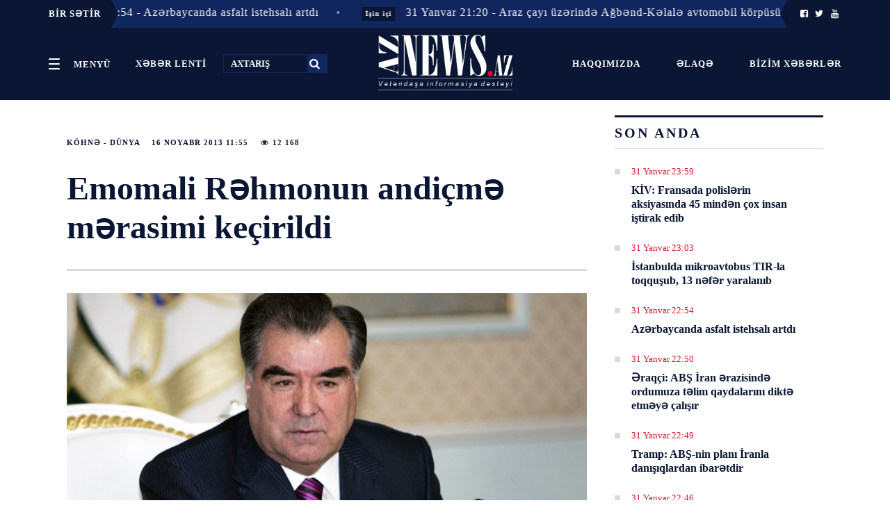

--- FILE ---
content_type: text/html; charset=UTF-8
request_url: https://www.aznews.az/news/dunya/42101.html
body_size: 13062
content:
<!doctype html>
<html lang="az"  itemscope itemtype="http://schema.org/Article">
<head>
    <meta charSet="utf-8"/>
    <meta http-equiv="x-ua-compatible" content="ie=edge"/>
    <meta name="viewport" content="width=device-width, initial-scale=1, shrink-to-fit=no"/>
    <meta name="theme-color" content="#0A1633"/>
    <link rel="stylesheet" href="/assets_2/css/h.css?v=20181024">
    <link rel="stylesheet" href="/assets_2/js/mmenu/dist/jquery.mmenu.css">
    <link rel="stylesheet" href="/assets_2/js/jquery-ui-1.12.1.tabs/jquery-ui.css">
    <link rel="stylesheet" href="/assets_2/css/fontello/css/fontello.css?v13012021">
    <link rel="stylesheet" href="/assets_2/js/rs/royalslider/royalslider.css">
    <link href="/assets_2/js/rs/royalslider/skins/default/rs-default.css" rel="stylesheet" type="text/css">
    <link rel="stylesheet" href="/assets_2/css/custom.css?v2019042501">
    <title data-react-helmet="true">Emomali Rəhmonun andiçmə mərasimi keçirildi</title>

            <meta name="description" content="Tez və Düz!">
            
    <link rel="apple-touch-icon" sizes="180x180" href="/assets_2/favicons/apple-touch-icon.png">
    <link rel="icon" type="image/png" sizes="32x32" href="/assets_2/favicons/favicon-32x32.png">
    <link rel="icon" type="image/png" sizes="16x16" href="/assets_2/favicons/favicon-16x16.png">
    <link rel="manifest" href="/assets_2/favicons/site.webmanifest">
    <link rel="mask-icon" href="/assets_2/favicons/safari-pinned-tab.svg" color="#5bbad5">
    <link rel="shortcut icon" href="/assets_2/favicons/favicon.ico">
    <meta name="msapplication-TileColor" content="#2d89ef">
    <meta name="msapplication-config" content="/assets_2/favicons/browserconfig.xml">
    <meta name="theme-color" content="#ffffff">

    <link rel="stylesheet" href="/assets_2/manshet_assets/styles/slider.css?v=1510201807">
    <link rel="stylesheet" href="/assets_2/manshet_assets/styles/main.css?v=1610201801">
    <link rel="stylesheet" href="/assets_2/js/hover_manshet/hover_manshet.min.css?v=">
    <link rel="stylesheet" href="/assets_2/js/breaking_news/style.css?v=">
    <link rel="stylesheet" href="/assets_2/js/owlcarousel/assets/owl.carousel.min.css">

    <meta http-equiv="refresh" content="300" />
<link rel="canonical" href="https://www.aznews.az/news/dunya/42101.html" />
<meta itemprop="datePublished" content="2013-11-16T11:55:00+04:00" />
<meta itemprop="dateCreated" content="2013-11-16T11:55:00+04:00" />
<meta itemprop="dateModified" content="1970-01-01T04:00:00+04:00" />
<meta itemprop="headline" content="Emomali Rəhmonun andiçmə mərasimi keçirildi" />
<meta name="lastmod" content="1970-01-01T04:00:00+04:00" />
<meta name="pubdate" content="2013-11-16T11:55:00+04:00" />
<meta property="og:title" content="Emomali Rəhmonun andiçmə mərasimi keçirildi" />
<meta property="og:type" content="article" />
<meta property="og:url" content="https://www.aznews.az/news/dunya/42101.html" />
<meta property="og:locale" content="az_AZ" />
<meta property="og:site_name" content="Aznews.az" />
<meta property="article:section" content="Köhnə - Dünya" />
<meta property="article:published_time" content="2013-11-16T11:55:00+04:00" />
<meta property="og:image" content="https://www.aznews.az/storage/photos/emoil rahman.jpg"/>
<meta property="og:image:width" content="0" />
<meta property="og:image:height" content="0" />
<meta itemprop="image" content="https://www.aznews.az/storage/photos/emoil rahman.jpg"/>
<meta itemprop="thumbnailUrl" content=""/>
<link rel="image_src" href="https://www.aznews.az/storage/photos/emoil rahman.jpg" />
<link rel="alternate" type="application/rss+xml" title="Köhnə - Dünya" href="https://www.aznews.az/rss/dunya.rss" />
<script type="text/javascript">var news_ID = "42101"; var share_URL = "https:\/\/www.aznews.az\/news\/dunya\/42101.html"; var share_TITLE = "Emomali R\u0259hmonun andi\u00e7m\u0259 m\u0259rasimi ke\u00e7irildi"; var share_IMG_PATH = "https:\/\/www.aznews.az\/storage\/photos\/emoil rahman.jpg"; var share_DESC = ""; </script>
<link rel="stylesheet" href="/assets_2/css/category.css?v=1769900625"><link rel="stylesheet" href="/assets_2/css/news.css?v=1769900625"><link rel="stylesheet" href="/assets_2/js/hover_manshet/hover_manshet.min.css?v=1769900625">
<link rel="stylesheet" href="/assets_2/js/breaking_news/style.css?v=1769900625">
<link rel="stylesheet" href="/assets_2/js/owlcarousel/assets/owl.carousel.min.css">

    <!-- Global site tag (gtag.js) - Google Analytics -->
<script async src="https://www.googletagmanager.com/gtag/js?id=UA-45070806-1"></script>
<script>
    window.dataLayer = window.dataLayer || [];
    function gtag(){dataLayer.push(arguments);}
    gtag('js', new Date());

    gtag('config', 'UA-45070806-1');
</script>
    <!-- Yandex.Metrika counter -->
<script type="text/javascript" >
    (function (d, w, c) {
        (w[c] = w[c] || []).push(function() {
            try {
                w.yaCounter50655538 = new Ya.Metrika2({
                    id:50655538,
                    clickmap:true,
                    trackLinks:true,
                    accurateTrackBounce:true,
                    webvisor:true
                });
            } catch(e) { }
        });

        var n = d.getElementsByTagName("script")[0],
            s = d.createElement("script"),
            f = function () { n.parentNode.insertBefore(s, n); };
        s.type = "text/javascript";
        s.async = true;
        s.src = "https://mc.yandex.ru/metrika/tag.js";

        if (w.opera == "[object Opera]") {
            d.addEventListener("DOMContentLoaded", f, false);
        } else { f(); }
    })(document, window, "yandex_metrika_callbacks2");
</script>
<noscript><div><img src="https://mc.yandex.ru/watch/50655538" style="position:absolute; left:-9999px;" alt="" /></div></noscript>
<!-- /Yandex.Metrika counter -->
<script>
window.digitalks=window.digitalks||new function(){var t=this;t._e=[],t._c={},t.config=function(c){var i;t._c=c,t._c.script_id?((i=document.createElement("script")).src="//data.digitalks.az/v1/scripts/"+t._c.script_id+"/track.js?&cb="+Math.random(),i.async=!0,document.head.appendChild(i)):console.error("digitalks: script_id cannot be empty!")};["track","identify"].forEach(function(c){t[c]=function(){t._e.push([c].concat(Array.prototype.slice.call(arguments,0)))}})};
 
digitalks.config({
    script_id: "3b21d4c0-dfa5-4955-858a-04cd4dbe171e",
    page_url: location.href,
    referrer: document.referrer
})
</script>

</head>
<body><div id="app">
    <div>
        <div>
            <style>
    ._2L98J {
        background-color: #0a1633 !important;
        border: none;
    }
</style>

<header class="_21UZG noPrint">
    <div class="_2L98J">
                    <div class="container" style="padding: 0;">
    <div class="breaking-news hidden-xs collapse in">
        <div class="caption caption-left" style="z-index: 999 !important;">
            <span class="icon visible-xs"><i class="fa fa-bullhorn fa-fw"></i></span>
            <span class="text hidden-xs">BİR SƏTİR</span>
        </div>
        <div class="marquee">
                            <div style="z-index: 99 !important;" class="item">
                    <span class="dot">•</span>
                    <a href="https://www.aznews.az/news/inwork/" class="label label-danger category">İşin içi</a>
                    <a href="https://www.aznews.az/news/inwork/364624.html">31 Yanvar 22:54 - Azərbaycanda asfalt istehsalı artdı</a>
                </div>
                            <div style="z-index: 99 !important;" class="item">
                    <span class="dot">•</span>
                    <a href="https://www.aznews.az/news/inwork/" class="label label-danger category">İşin içi</a>
                    <a href="https://www.aznews.az/news/inwork/364616.html">31 Yanvar 21:20 - Araz çayı üzərində Ağbənd-Kəlalə avtomobil körpüsünün tikintisi qrafikə uyğun aparılır</a>
                </div>
                            <div style="z-index: 99 !important;" class="item">
                    <span class="dot">•</span>
                    <a href="https://www.aznews.az/news/capital/" class="label label-danger category">Paytaxt</a>
                    <a href="https://www.aznews.az/news/capital/364614.html">31 Yanvar 21:17 - İlham Əliyev: Azərbaycan bölgədəki gərginliyin aradan qaldırılmasına töhfə verməyə hazırdır</a>
                </div>
                            <div style="z-index: 99 !important;" class="item">
                    <span class="dot">•</span>
                    <a href="https://www.aznews.az/news/capital/" class="label label-danger category">Paytaxt</a>
                    <a href="https://www.aznews.az/news/capital/364613.html">31 Yanvar 20:26 - Prezident İlham Əliyev Məsud Pezeşkiana zəng edib</a>
                </div>
                            <div style="z-index: 99 !important;" class="item">
                    <span class="dot">•</span>
                    <a href="https://www.aznews.az/news/inwork/" class="label label-danger category">İşin içi</a>
                    <a href="https://www.aznews.az/news/inwork/364601.html">31 Yanvar 18:02 - Ötən il Azərbaycan polad boru istehsalını 95 % artırıb</a>
                </div>
                            <div style="z-index: 99 !important;" class="item">
                    <span class="dot">•</span>
                    <a href="https://www.aznews.az/news/accident/" class="label label-danger category">Hadisə</a>
                    <a href="https://www.aznews.az/news/accident/364598.html">31 Yanvar 17:56 - &quot;Yüksəliş&quot; müsabiqəsinin qalibləri üçün &quot;Ədibin Evində Yüksəliş&quot; silsilə görüşlərinin ilk sessiyası keçirilib</a>
                </div>
                            <div style="z-index: 99 !important;" class="item">
                    <span class="dot">•</span>
                    <a href="https://www.aznews.az/news/inwork/" class="label label-danger category">İşin içi</a>
                    <a href="https://www.aznews.az/news/inwork/364595.html">31 Yanvar 17:14 - Azərbaycanda dekabrda nağdsız ödənişlər 19 % artıb</a>
                </div>
                            <div style="z-index: 99 !important;" class="item">
                    <span class="dot">•</span>
                    <a href="https://www.aznews.az/news/inwork/" class="label label-danger category">İşin içi</a>
                    <a href="https://www.aznews.az/news/inwork/364583.html">31 Yanvar 15:17 - Azərbaycan manatının dövretmə sürəti azalıb</a>
                </div>
                            <div style="z-index: 99 !important;" class="item">
                    <span class="dot">•</span>
                    <a href="https://www.aznews.az/news/inwork/" class="label label-danger category">İşin içi</a>
                    <a href="https://www.aznews.az/news/inwork/364577.html">31 Yanvar 15:04 - Azərbaycan iqtisadiyyatına kredit qoyuluşu 9 %-dən çox artıb</a>
                </div>
                            <div style="z-index: 99 !important;" class="item">
                    <span class="dot">•</span>
                    <a href="https://www.aznews.az/news/capital/" class="label label-danger category">Paytaxt</a>
                    <a href="https://www.aznews.az/news/capital/364541.html">30 Yanvar 20:51 - Yaponiya yaşıl enerji sahəsində Azərbaycanla əməkdaşlığı genişləndirməyi planlaşdırır</a>
                </div>
                    </div>
        <div class="caption caption-right" style="z-index: 999 !important;">
            <span class="icon visible-xs"><i class="fa fa-bullhorn fa-fw"></i></span>
            <span class="text hidden-xs">
                <a href="https://www.facebook.com/AzNews.az.Xeber/?__tn__=%2Cd%2CP-R&eid=ARBESGR4q8zpcc0BKkd38Crz1lZx1qxpj7EWTMyEsMwOx-CAUITrIThrvzYXDil6YrJhJsr75395MPVG"><i class="icon-facebook-squared"></i></a>
                <a href="https://twitter.com/AznewsA"><i class="icon-twitter"></i></a>
                <a href="https://www.youtube.com/channel/UC3Sf1pgz2OG9HOH30QrKO2g"><i class="icon-youtube"></i></a>
            </span>
        </div>
    </div>
</div>        
        <!--<ul>
            <li class="PJUwX">
                <a href="#my-menu">
                    <button id="sections" class="_2g2-4 _2FxXH" aria-controls="navigation" aria-expanded="false">
                        <span class="_2Wsmd"><em>Open</em></span>
                        <span class="yHQ5k">Menyü</span>
                    </button>
                </a>
            </li>
            <li class="_1x2EA">
                <time class="Cl81a"><span></span>
                                                                            </time>
            </li>
            <li class="_3CYE0">
                <a href="https://www.facebook.com/AzNews.az.Xeber/?__tn__=%2Cd%2CP-R&eid=ARBESGR4q8zpcc0BKkd38Crz1lZx1qxpj7EWTMyEsMwOx-CAUITrIThrvzYXDil6YrJhJsr75395MPVG"><i class="icon-facebook-squared"></i></a>
                <a href="https://twitter.com/AznewsA"><i class="icon-twitter"></i></a>
                <a href="https://www.youtube.com/channel/UC3Sf1pgz2OG9HOH30QrKO2g"><i class="icon-youtube"></i></a>
            </li>
        </ul>-->
    </div>

    <style>
        .top-header .header-left {
            width: 40% !important;
            text-align: left;
        }

        .top-header .header-center {
            width: 20% !important;
            padding: 0;
        }

        .top-header .header-right {
            padding: 28px 0;
            width: 40% !important;
        }

        ._2g2-4 {
            padding: 0 16px !important;
            display: inline-block;
            line-height: 27px;
        }
    </style>

    <div class="container h-Jxc _1b710 h-Jxc top-header">
        <div class="_1hN2k _3T4hB header-left top-left-links">
            <a href="#my-menu">
                <button style="vertical-align: middle;" id="sections" class="_2g2-4 _2FxXH" aria-controls="navigation" aria-expanded="false">
                    <span class="_2Wsmd"><em>Open</em></span>
                    <span class="yHQ5k">Menyü</span>
                </button>
            </a>
            <a href="/latest/" class="_2g2-4 _2FxXH">
                <span class="yHQ5k">XƏBƏR LENTİ</span>
            </a>
            <form method="get" action="/search.php">
                <input title="search" id="search" type="text" name="query" placeholder="AXTARIŞ">
                <button type="submit"><i class="icon-search"></i></button>
            </form>

        </div>
        <div class="_2FAuv header-center">
            <a id="mobile-menu-trigger" href="#my-menu">
                <button style="vertical-align: middle;" id="sections" class="_2g2-4 _2FxXH" aria-controls="navigation" aria-expanded="false">
                    <span class="_2Wsmd"><em>Open</em></span>
                    <span class="yHQ5k">Menyü</span>
                </button>
            </a>
            <div class="_3k5Rb">
                <a class="_17mvA _3N5Nv _28ZlE" href="/">
                    <img alt="" src="/assets_2/images/logo.png">
                </a>
            </div>
        </div>
        <div class="gLolC _33it7 _2fVGr header-right  top-left-links">
            <a href="/about.php" class="_2g2-4 _2FxXH">
                <span class="yHQ5k">Haqqımızda</span>
            </a>
            <a href="/contacts.php" class="_2g2-4 _2FxXH">
                <span class="yHQ5k">Əlaqə</span>
            </a>
            <a href="https://www.aznews.az/section/bizim-xeberler/" class="_2g2-4 _2FxXH">
                <span class="yHQ5k">Bizim xəbərlər <!--<i class="icon-whatsapp"></i>--></span>
            </a>
        </div>
    </div>
</header>
<div class="_3ic7p printOnly">
    <div class="_3uPYr _2qnYw"><a class="_2ABN- _28ZlE" href="/">Aznews.az</a></div>
</div>            <div id="content">
                <div class="WaHFU">
                    <div class="_2UJGH">
                        <article class="_2yRSr">
    <section class="_1ysFk">
        <header class="_2-5AL">
            <div class="JwYux">
                <div class="_2YAR2">
                    <ul>
                        <li class="_3wukJ"><a title="Köhnə - Dünya" href="https://www.aznews.az/news/dunya/">Köhnə - Dünya</a></li>
                        <li class="_3wukJ">16 Noyabr  2013 11:55</li>
                        <li class="_3wukJ"><i class="icon-eye"></i>&nbsp;12 168</li>
                    </ul>
                </div>
                <h1>Emomali Rəhmonun andiçmə mərasimi keçirildi</h1>
            </div>
        </header>
        <style>
            .news-content img {
                height: auto !important;
            }
        </style>
        <div class="_1665V news-content">
            <picture class="">
                <img style="width: 100%" alt="" src="https://www.aznews.az/storage/photos/emoil rahman.jpg"/>
            </picture>
            <div class="font-share-block">
                <div class="font-size">
                    <span style="font-size: 13px;" data-font_size="17">A</span> |
                    <span style="font-size: 16px;" data-font_size="19">A</span> |
                    <span style="font-size: 19px;" data-font_size="21">A</span>
                </div>

                <div class="share-block">
                    <ul class="sharebox">
                        <li class="share print hidden-xs hidden-mobile">
                            <a href="/news_print.php?news_id=42101">
                                <img alt="" src="/assets_2/images/share/print.png">
                            </a>
                        </li>
                        <li class="share vkontakte">
                            <a href="javascript:void(0);" onclick="Share.vkontakte(share_URL, share_TITLE, share_IMG_PATH, share_DESC)">
                                <img alt="" src="/assets_2/images/share/vk.jpg">
                            </a>
                        </li>
                        <li class="share odnoklassniki">
                            <a href="javascript:void(0);" onclick="Share.odnoklassniki(share_URL, share_DESC)">
                                <img alt="" src="/assets_2/images/share/ok.jpg">
                            </a>
                        </li>
                        <li class="share twitter">
                            <a href="javascript:void(0);" onclick="Share.twitter(share_URL, share_TITLE)">
                                <img alt="" src="/assets_2/images/share/tw.jpg">
                            </a>
                        </li>
                        <li class="share facebook">
                            <a href="javascript:void(0);" onclick="Share.facebook(share_URL, share_TITLE, share_IMG_PATH, share_DESC)">
                                <img alt="" src="/assets_2/images/share/fb.jpg">
                            </a>
                        </li>
                        <li class="share telegram hidden" id="telegram_share">
                            <a href="javascript:void(0);" onclick="Share.telegram(share_TITLE, share_URL)">
                                <img alt="" src="/assets_2/images/share/telegram.png">
                            </a>
                        </li>
                        <li class="share whatsapp hidden" id="whatsapp_share">
                            <a href="javascript:void(0);" onclick="Share.whatsapp(share_TITLE, share_URL)">
                                <img alt="" src="/assets_2/images/share/whatsapp.png">
                            </a>
                        </li>
                    </ul>
                </div>
                <div style="clear: both"></div>
            </div>

            <div style="clear: both"></div>

            <p class="excerpt"></p>
            Bu gün Düşənbədə dördüncü dəfə Tacikistan prezidenti seçilən Emomali Rəhmonun andiçmə mərasimi keçirilib.<br />
<br />
Noyabrın 6-da keçirilən prezident seçkilərinin nəticələrinə əsasən, hazırkı dövlət başçısı yenidən qalib gələrək səslərin 84,23%-ni toplayıb.<br />
 <br />
İnauqurasiya mərasimində çıxış edən prezident E.Rəhmon bəyan edib ki, qarşıdakı 7 illik prezidentlik dövründə ölkə əhalisinin yoxsulluq səviyyəsinin azaldılması, yeni iş yerlərinin açılması, ölkənin enerji asılılığının azaldılması və inkişaf etmiş dövlətlərlə əməkdaşlığın genişləndirilməsi istiqamətində işlər davam etdiriləcək.<br />
 <br />
"Bizim xarici siyasət vektorumuz dəyişməz qalır və Tacikistan qarşıdakı 7 ildə də "açıq qapı" siyasətini davam etdirəcək", - yenidən prezident seçilən E.Rəhmon vurğulayıb.<br />
 <br />
"Qarşıya üç strateji məqsəd qoymuşuq: ərzaq və enerji təhlükəsizliyinin təmin olunması və nəqliyyat izolyasiyasından çıxma və tədricən bunlara nail olmağa çalışırıq", - deyə dövlət başçısı qeyd edib.(apa)<div class="netlam-ads">
    <!-- aznews.az-inPage 1x1 -->
    <script async src="//code.adsgarden.com/js/adsgarden.js"></script>
    <ins class="adsgarden" style="display:none; width: 100%; height: 300px;" data-ad-client="5173" data-ad-slot="4248"></ins>
    <script>(adsgarden = window.adsgarden || []).push({});</script>
    <!-- aznews.az-inPage 1x1 -->

</div>            
            
            <div style="clear: both"></div>

            <div class="_1beOO related-news">
                <header class="_1Uq6S">
                    <h2 class="_3A3dM">DİGƏR XƏBƏRLƏR</h2>
                </header>


                
            </div>


            <div class="_1beOO ads-informer">
<!--                <iframe src="//axar.az/informers/aznews_486x100_az.html" width="660" height="100" frameborder="no" scrolling="no" name="yenicagaz"></iframe>-->
<!--                <iframe src="//yenicag.az/banner/" width="728" height="90" frameborder="no" scrolling="no" name="yenicagaz"></iframe>-->
                <!--<iframe src="//cebhe.info/reklamaznews.php" width="680" height="90" frameborder="no" scrolling="no" name="yenicagaz"></iframe>-->
<!--                <iframe src="//ikisahil.az/banner.php" style="border:0 #ffffff none;" name="ikisahil.az" scrolling="no" frameborder="0" marginheight="0px" marginwidth="0px" height="70px" width="100%" allowfullscreen=""></iframe>-->
            </div>
    </section>

    <aside class="_1ki1P sidebar-news">
        <header class="_1Uq6S"><h2 class="_3A3dM">SON ANDA</h2></header>
<section class="_1FnJx">
    <div>
        <div class="_2ytbQ">
                            <div class="_1K-Tu _29Vm5">
                    <div>
                        <ul class="_3cp-Q">
                            <li class="_3QKHo">
                                <time class="_2_zR-">31 Yanvar 23:59</time>
                            </li>
                        </ul>
                        <h3 class="KXHWB"><a href="https://www.aznews.az/news/state_of_the_world/364626.html">KİV: Fransada polislərin aksiyasında 45 mindən çox insan iştirak edib</a></h3>
                    </div>
                </div>
                            <div class="_1K-Tu _29Vm5">
                    <div>
                        <ul class="_3cp-Q">
                            <li class="_3QKHo">
                                <time class="_2_zR-">31 Yanvar 23:03</time>
                            </li>
                        </ul>
                        <h3 class="KXHWB"><a href="https://www.aznews.az/news/turkey/364625.html">İstanbulda mikroavtobus TIR-la toqquşub, 13 nəfər yaralanıb</a></h3>
                    </div>
                </div>
                            <div class="_1K-Tu _29Vm5">
                    <div>
                        <ul class="_3cp-Q">
                            <li class="_3QKHo">
                                <time class="_2_zR-">31 Yanvar 22:54</time>
                            </li>
                        </ul>
                        <h3 class="KXHWB"><a href="https://www.aznews.az/news/inwork/364624.html">Azərbaycanda asfalt istehsalı artdı</a></h3>
                    </div>
                </div>
                            <div class="_1K-Tu _29Vm5">
                    <div>
                        <ul class="_3cp-Q">
                            <li class="_3QKHo">
                                <time class="_2_zR-">31 Yanvar 22:50</time>
                            </li>
                        </ul>
                        <h3 class="KXHWB"><a href="https://www.aznews.az/news/state_of_the_world/364623.html">Əraqçi: ABŞ İran ərazisində ordumuza təlim qaydalarını diktə etməyə çalışır</a></h3>
                    </div>
                </div>
                            <div class="_1K-Tu _29Vm5">
                    <div>
                        <ul class="_3cp-Q">
                            <li class="_3QKHo">
                                <time class="_2_zR-">31 Yanvar 22:49</time>
                            </li>
                        </ul>
                        <h3 class="KXHWB"><a href="https://www.aznews.az/news/state_of_the_world/364622.html">Tramp: ABŞ-nin planı İranla danışıqlardan ibarətdir</a></h3>
                    </div>
                </div>
                            <div class="_1K-Tu _29Vm5">
                    <div>
                        <ul class="_3cp-Q">
                            <li class="_3QKHo">
                                <time class="_2_zR-">31 Yanvar 22:46</time>
                            </li>
                        </ul>
                        <h3 class="KXHWB"><a href="https://www.aznews.az/news/fanatic/364621.html">&quot;Qalatasaray&quot;da ciddi itki baş verdi</a></h3>
                    </div>
                </div>
                            <div class="_1K-Tu _29Vm5">
                    <div>
                        <ul class="_3cp-Q">
                            <li class="_3QKHo">
                                <time class="_2_zR-">31 Yanvar 22:06</time>
                            </li>
                        </ul>
                        <h3 class="KXHWB"><a href="https://www.aznews.az/news/accident/364620.html">Ucarda iki nəfər dəm qazından zəhərlənib</a></h3>
                    </div>
                </div>
                            <div class="_1K-Tu _29Vm5">
                    <div>
                        <ul class="_3cp-Q">
                            <li class="_3QKHo">
                                <time class="_2_zR-">31 Yanvar 22:03</time>
                            </li>
                        </ul>
                        <h3 class="KXHWB"><a href="https://www.aznews.az/news/state_of_the_world/364619.html">KİV: ABŞ-nin xəbərdarlığından sonra İran, Çin və Rusiyanın təlimləri təxirə salınıb</a></h3>
                    </div>
                </div>
                            <div class="_1K-Tu _29Vm5">
                    <div>
                        <ul class="_3cp-Q">
                            <li class="_3QKHo">
                                <time class="_2_zR-">31 Yanvar 21:43</time>
                            </li>
                        </ul>
                        <h3 class="KXHWB"><a href="https://www.aznews.az/news/fanatic/364618.html">Kəmər dərəcələri üzrə ilin ilk rəsmi imtahanı keçirildi</a></h3>
                    </div>
                </div>
                            <div class="_1K-Tu _29Vm5">
                    <div>
                        <ul class="_3cp-Q">
                            <li class="_3QKHo">
                                <time class="_2_zR-">31 Yanvar 21:30</time>
                            </li>
                        </ul>
                        <h3 class="KXHWB"><a href="https://www.aznews.az/news/accident/364617.html">Azərbaycanla Oman arasında opera sənəti sahəsində əməkdaşlıq müzakirə olunub</a></h3>
                    </div>
                </div>
                        <div class="latest-link">
                <a href="/latest/">DAHA ÖNCƏ</a>
            </div>
        </div>
    </div>

    <div class="netlam-ads">
    <!-- aznews.az-240x400 240x400 -->
    <script async src="//code.ainsyndication.com/js/ainsyndication.js"></script>
    <ins class="ainsyndication" style="display:block; width: 240px; height: 400px;" data-ad-client="1" data-ad-slot="4049"></ins>
    <script>(ainsyndication = window.ainsyndication || []).push({});</script>
    <!-- aznews.az-240x400 240x400 -->
</div>
</section>
        <section class="_1FnJx">
<header class="_1Uq6S"><h2 class="_3A3dM">ÇOX OXUNANLAR</h2></header>
    <div id="tabs">
        <ul>
            <li><a href="#tabs-1">Bu gün</a></li>
            <li><a href="#tabs-2">Bu həftə</a></li>
            <li><a href="#tabs-3">Bu ay</a></li>
        </ul>
        <div id="tabs-1">
            <section class="_1FnJx">
    <div>
        <div class="_2ytbQ">
                            <div class="_1K-Tu _29Vm5">
                    <div>
                        <ul class="_3cp-Q">
                            <li class="_3QKHo">
                                <time class="_2_zR-">31 Yanvar 11:17</time>
                            </li>
                        </ul>
                        <h3 class="KXHWB"><a href="https://www.aznews.az/news/society/364570.html">Ürək transplantasiyasına ehtiyac çoxdur <span class="red">- Əhliman Əmiraslanov </span></a></h3>
                    </div>
                </div>
                            <div class="_1K-Tu _29Vm5">
                    <div>
                        <ul class="_3cp-Q">
                            <li class="_3QKHo">
                                <time class="_2_zR-">31 Yanvar 07:00</time>
                            </li>
                        </ul>
                        <h3 class="KXHWB"><a href="https://www.aznews.az/news/circleofinterest/364557.html">Kişilərdə ürək xəstəlikləri riski bu yaşdan artmağa başlayır</a></h3>
                    </div>
                </div>
                            <div class="_1K-Tu _29Vm5">
                    <div>
                        <ul class="_3cp-Q">
                            <li class="_3QKHo">
                                <time class="_2_zR-">31 Yanvar 17:10</time>
                            </li>
                        </ul>
                        <h3 class="KXHWB"><a href="https://www.aznews.az/news/state_of_the_world/364594.html">Əraqçi: ABŞ İrana yeni hücumların olmayacağına zəmanət verməlidir</a></h3>
                    </div>
                </div>
                            <div class="_1K-Tu _29Vm5">
                    <div>
                        <ul class="_3cp-Q">
                            <li class="_3QKHo">
                                <time class="_2_zR-">31 Yanvar 15:17</time>
                            </li>
                        </ul>
                        <h3 class="KXHWB"><a href="https://www.aznews.az/news/inwork/364583.html">Azərbaycan manatının dövretmə sürəti azalıb</a></h3>
                    </div>
                </div>
                            <div class="_1K-Tu _29Vm5">
                    <div>
                        <ul class="_3cp-Q">
                            <li class="_3QKHo">
                                <time class="_2_zR-">31 Yanvar 18:02</time>
                            </li>
                        </ul>
                        <h3 class="KXHWB"><a href="https://www.aznews.az/news/inwork/364601.html">Ötən il Azərbaycan polad boru istehsalını 95 % artırıb</a></h3>
                    </div>
                </div>
                            <div class="_1K-Tu _29Vm5">
                    <div>
                        <ul class="_3cp-Q">
                            <li class="_3QKHo">
                                <time class="_2_zR-">31 Yanvar 09:12</time>
                            </li>
                        </ul>
                        <h3 class="KXHWB"><a href="https://www.aznews.az/news/circleofinterest/364559.html">Kruiz gəmisində yüzlərlə sərnişin naməlum xəstəliyə yoluxdu</a></h3>
                    </div>
                </div>
                            <div class="_1K-Tu _29Vm5">
                    <div>
                        <ul class="_3cp-Q">
                            <li class="_3QKHo">
                                <time class="_2_zR-">31 Yanvar 11:12</time>
                            </li>
                        </ul>
                        <h3 class="KXHWB"><a href="https://www.aznews.az/news/out_of_law/364569.html">Ağdamda qadın bıçaqlanıb, əri saxlanılıb <span class="red">- YENİLƏNİB</span></a></h3>
                    </div>
                </div>
                            <div class="_1K-Tu _29Vm5">
                    <div>
                        <ul class="_3cp-Q">
                            <li class="_3QKHo">
                                <time class="_2_zR-">31 Yanvar 11:38</time>
                            </li>
                        </ul>
                        <h3 class="KXHWB"><a href="https://www.aznews.az/news/society/364571.html">Yaxın qohum olmayanların orqan donoru olması məsələsinə baxılır</a></h3>
                    </div>
                </div>
                            <div class="_1K-Tu _29Vm5">
                    <div>
                        <ul class="_3cp-Q">
                            <li class="_3QKHo">
                                <time class="_2_zR-">31 Yanvar 09:10</time>
                            </li>
                        </ul>
                        <h3 class="KXHWB"><a href="https://www.aznews.az/news/political_debate/364561.html">Məhəmməd Əmin Rəsulzadənin anadan olmasından 142 il ötür</a></h3>
                    </div>
                </div>
                            <div class="_1K-Tu _29Vm5">
                    <div>
                        <ul class="_3cp-Q">
                            <li class="_3QKHo">
                                <time class="_2_zR-">31 Yanvar 15:15</time>
                            </li>
                        </ul>
                        <h3 class="KXHWB"><a href="https://www.aznews.az/news/accident/364582.html">Ötən gün Azərbaycanda 56 cinayətin üstü açılıb</a></h3>
                    </div>
                </div>
                    </div>
    </div>
</section>
        </div>
        <div id="tabs-2">
            <section class="_1FnJx">
    <div>
        <div class="_2ytbQ">
                            <div class="_1K-Tu _29Vm5">
                    <div>
                        <ul class="_3cp-Q">
                            <li class="_3QKHo">
                                <time class="_2_zR-">27 Yanvar 19:08</time>
                            </li>
                        </ul>
                        <h3 class="KXHWB"><a href="https://www.aznews.az/news/editorsdesk/364277.html">Arazın bu tayında da, o tayında da Azərbaycançıyıq!</a></h3>
                    </div>
                </div>
                            <div class="_1K-Tu _29Vm5">
                    <div>
                        <ul class="_3cp-Q">
                            <li class="_3QKHo">
                                <time class="_2_zR-">26 Yanvar 23:33</time>
                            </li>
                        </ul>
                        <h3 class="KXHWB"><a href="https://www.aznews.az/news/investigation/364206.html">Sosial şəbəkələrdə məşhurlaşan pinqvin niyə sürüdən ayrılmağı seçdi?</a></h3>
                    </div>
                </div>
                            <div class="_1K-Tu _29Vm5">
                    <div>
                        <ul class="_3cp-Q">
                            <li class="_3QKHo">
                                <time class="_2_zR-">26 Yanvar 20:42</time>
                            </li>
                        </ul>
                        <h3 class="KXHWB"><a href="https://www.aznews.az/news/political_debate/364190.html">“İran Vaşinqtonun uzunmüddətli planının mərkəzindədir” <span class="red">– Azad Məsiyev</span></a></h3>
                    </div>
                </div>
                            <div class="_1K-Tu _29Vm5">
                    <div>
                        <ul class="_3cp-Q">
                            <li class="_3QKHo">
                                <time class="_2_zR-">28 Yanvar 20:53</time>
                            </li>
                        </ul>
                        <h3 class="KXHWB"><a href="https://www.aznews.az/news/editorsdesk/364385.html">Cənubi Azərbaycanın İranın tərkibində olmasının tarixi-hüquqi əsası yoxdur <span class="red">- Professor Kərim Şükürovun məqaləsi</span></a></h3>
                    </div>
                </div>
                            <div class="_1K-Tu _29Vm5">
                    <div>
                        <ul class="_3cp-Q">
                            <li class="_3QKHo">
                                <time class="_2_zR-">26 Yanvar 21:50</time>
                            </li>
                        </ul>
                        <h3 class="KXHWB"><a href="https://www.aznews.az/news/surveillance_point/364195.html">“Sosial şəbəkələrdə ədəbsizlik ciddi təhlükədir” <span class="red">– Naib Niftəliyev</span></a></h3>
                    </div>
                </div>
                            <div class="_1K-Tu _29Vm5">
                    <div>
                        <ul class="_3cp-Q">
                            <li class="_3QKHo">
                                <time class="_2_zR-">27 Yanvar 21:25</time>
                            </li>
                        </ul>
                        <h3 class="KXHWB"><a href="https://www.aznews.az/news/editorsdesk/364294.html">Rəşidəddinin &quot;Oğuznamə&quot;si, Fazil Mustafanın &quot;Gopnamə&quot;si</a></h3>
                    </div>
                </div>
                            <div class="_1K-Tu _29Vm5">
                    <div>
                        <ul class="_3cp-Q">
                            <li class="_3QKHo">
                                <time class="_2_zR-">27 Yanvar 23:42</time>
                            </li>
                        </ul>
                        <h3 class="KXHWB"><a href="https://www.aznews.az/news/surveillance_point/364297.html">“Uyğun ixtisas seçənlər əmək bazarında daha uğurlu olur” <span class="red">– Məzahir Məmmədli</span></a></h3>
                    </div>
                </div>
                            <div class="_1K-Tu _29Vm5">
                    <div>
                        <ul class="_3cp-Q">
                            <li class="_3QKHo">
                                <time class="_2_zR-">25 Yanvar 14:34</time>
                            </li>
                        </ul>
                        <h3 class="KXHWB"><a href="https://www.aznews.az/news/editorsdesk/364092.html">Bütün yollar Təbrizə aparır!</a></h3>
                    </div>
                </div>
                            <div class="_1K-Tu _29Vm5">
                    <div>
                        <ul class="_3cp-Q">
                            <li class="_3QKHo">
                                <time class="_2_zR-">29 Yanvar 22:24</time>
                            </li>
                        </ul>
                        <h3 class="KXHWB"><a href="https://www.aznews.az/news/surveillance_point/364476.html">“Sosial şəbəkələr təsirini artırır” <span class="red">– Naib Niftəliyev</span></a></h3>
                    </div>
                </div>
                            <div class="_1K-Tu _29Vm5">
                    <div>
                        <ul class="_3cp-Q">
                            <li class="_3QKHo">
                                <time class="_2_zR-">25 Yanvar 22:32</time>
                            </li>
                        </ul>
                        <h3 class="KXHWB"><a href="https://www.aznews.az/news/west/364129.html">Heç bir halda Donbası Rusiyaya verməyəcəyik <span class="red">- Zelenski</span></a></h3>
                    </div>
                </div>
                    </div>
    </div>
</section>
        </div>
        <div id="tabs-3">
            <section class="_1FnJx">
    <div>
        <div class="_2ytbQ">
                            <div class="_1K-Tu _29Vm5">
                    <div>
                        <ul class="_3cp-Q">
                            <li class="_3QKHo">
                                <time class="_2_zR-">10 Yanvar 01:08</time>
                            </li>
                        </ul>
                        <h3 class="KXHWB"><a href="https://www.aznews.az/news/west/362939.html">Tramp Azərbaycan kanalının videosunu paylaşdı <span class="red">- SON DƏQİQƏ</span></a></h3>
                    </div>
                </div>
                            <div class="_1K-Tu _29Vm5">
                    <div>
                        <ul class="_3cp-Q">
                            <li class="_3QKHo">
                                <time class="_2_zR-">6 Yanvar 21:35</time>
                            </li>
                        </ul>
                        <h3 class="KXHWB"><a href="https://www.aznews.az/news/cultural_man/362633.html">Azərbaycan kinosunun daha bir ulduzu vəfat etdi</a></h3>
                    </div>
                </div>
                            <div class="_1K-Tu _29Vm5">
                    <div>
                        <ul class="_3cp-Q">
                            <li class="_3QKHo">
                                <time class="_2_zR-">3 Yanvar 23:45</time>
                            </li>
                        </ul>
                        <h3 class="KXHWB"><a href="https://www.aznews.az/news/state_of_the_world/362396.html">Yatağından aparılan Maduronu 50 milyon dollara satıblar- <span class="red">ABŞ-ın Karakasdakı əməliyyatı barədə nə məlumdur?</span></a></h3>
                    </div>
                </div>
                            <div class="_1K-Tu _29Vm5">
                    <div>
                        <ul class="_3cp-Q">
                            <li class="_3QKHo">
                                <time class="_2_zR-">10 Yanvar 14:21</time>
                            </li>
                        </ul>
                        <h3 class="KXHWB"><a href="https://www.aznews.az/news/society/362968.html">Diplomları universitetlər yox, bu qurum verəcək</a></h3>
                    </div>
                </div>
                            <div class="_1K-Tu _29Vm5">
                    <div>
                        <ul class="_3cp-Q">
                            <li class="_3QKHo">
                                <time class="_2_zR-">8 Yanvar 15:05</time>
                            </li>
                        </ul>
                        <h3 class="KXHWB"><a href="https://www.aznews.az/news/state_of_the_world/362775.html">Vay Venesuela, vay! Maduronun 113 ton qızılı bu ölkəyə daşınıb</a></h3>
                    </div>
                </div>
                            <div class="_1K-Tu _29Vm5">
                    <div>
                        <ul class="_3cp-Q">
                            <li class="_3QKHo">
                                <time class="_2_zR-">4 Yanvar 17:28</time>
                            </li>
                        </ul>
                        <h3 class="KXHWB"><a href="https://www.aznews.az/news/paid_work/362427.html">Maduronun həbsi: Rusiyayönümlü rejimin çöküşü və ABŞ-ın yenidən birinciliyi</a></h3>
                    </div>
                </div>
                            <div class="_1K-Tu _29Vm5">
                    <div>
                        <ul class="_3cp-Q">
                            <li class="_3QKHo">
                                <time class="_2_zR-">20 Yanvar 23:04</time>
                            </li>
                        </ul>
                        <h3 class="KXHWB"><a href="https://www.aznews.az/news/armenia_and_georgia/363792.html">Xaçatryan: Ermənistan və Azərbaycan liderləri sülh ilə rifah yolunu seçiblər</a></h3>
                    </div>
                </div>
                            <div class="_1K-Tu _29Vm5">
                    <div>
                        <ul class="_3cp-Q">
                            <li class="_3QKHo">
                                <time class="_2_zR-">16 Yanvar 20:35</time>
                            </li>
                        </ul>
                        <h3 class="KXHWB"><a href="https://www.aznews.az/news/russia_and_iran/363474.html">Rza Pəhləvi planlarını açıqladı: Güney Azərbaycanlıların hüquqlarını tanımayacaq!</a></h3>
                    </div>
                </div>
                            <div class="_1K-Tu _29Vm5">
                    <div>
                        <ul class="_3cp-Q">
                            <li class="_3QKHo">
                                <time class="_2_zR-">8 Yanvar 17:11</time>
                            </li>
                        </ul>
                        <h3 class="KXHWB"><a href="https://www.aznews.az/news/take_a_look/362790.html">Meritokratik fiqur Sadiq Əliyev yeni vəzifədə: <span class="red">Sahil Babayev əmr imzaladı</span></a></h3>
                    </div>
                </div>
                            <div class="_1K-Tu _29Vm5">
                    <div>
                        <ul class="_3cp-Q">
                            <li class="_3QKHo">
                                <time class="_2_zR-">7 Yanvar 16:34</time>
                            </li>
                        </ul>
                        <h3 class="KXHWB"><a href="https://www.aznews.az/news/paid_work/362707.html">Azərbaycan dilinə qarşı kampaniyalar əksər hallarda kənardan idarə olunur <span class="red">- Taleh Şahsuvarlı</span></a></h3>
                    </div>
                </div>
                    </div>
    </div>
</section>
        </div>
    </div>
</section>
    </aside>
</article>
                    </div>
                </div>
            </div>
            <footer id="footer" class="y77aF noPrint">
    <div class="_39_V0">
        <div class="_3uPYr _2AynF">
            <div class="footer-about">
                <div class="footer-text">
                    <p>AzNews.az analitik-informasiya portalı 1 avqust 2012-ci ildən fəaliyyət göstərir.</p>
                    <p>“Tez və düz” devizi ilə hər gün 100 mindən çox oxucuya operativ xəbərlər və təhlillər təqdim edən portal Azərbaycan Respublikası Mətbuat Şurasının üzvüdür.</p>
                    <p>Sayt Azərbaycan Respublikasının Media Reyestrində qeydiyyatdan keçib.</p>
                    <!--<p>1 avqust 2012-ci ildən fəaliyyət göstərən AzNews.az xəbər portalının təsisçisi və baş redaktoru Taleh Novruz oğlu Şahsuvarlıdır.</p>
                    <p>“Tez və düz” devizi ilə hər gün 100 mindən çox oxucuya operativ xəbərlər və təhlillər təqdim edən portal Azərbaycan Respublikası Mətbuat Şurasının üzvüdür.</p>-->
                    <p><strong>Email:</strong> <a style="color: #fff; text-decoration: underline;" href="mailto:editor@aznews.az">editor@aznews.az</a></p>
                </div>
                <div>
                    <a class="_2ABN- _28ZlE" href="/"><h2>Aznews.az</h2></a>
                </div>
            </div>
        </div>
        <section class="_2cb-t"></section>
        <div class="_1U4cI">
            <p>Copyright © 2026</p>
        </div>
    </div>
</footer>        </div>
    </div>
</div>
<script src="https://code.jquery.com/jquery-3.3.1.min.js"></script>
<script src="/assets_2/js/share.js?v1"></script>
<script src="/assets_2/js/polyfills.js" async=""></script>
<script src="/assets_2/js/manifest.9552ec620a41643aa3a8.js"></script>
<script src="/assets_2/js/coreJs.34f4c4a915295b7617d7.js"></script>
<!--<script src="/assets_2/js/vendorReactReduxRelay.a074861c0f86273562a9.js"></script>-->
<!--<script src="/assets_2/js/vendorCommon.8cd5ee79d75aeae779a9.js"></script>-->
<!--<script src="/assets_2/js/vendorFFXBlue.702d498666cd8c894d46.js"></script>-->
<!--<script src="/assets_2/js/client.de9eead2fda77c0a35ae.js"></script>-->
<script src="/assets_2/js/mmenu/dist/jquery.mmenu.all.js"></script>
<script src="/assets_2/js/jquery-ui-1.12.1.tabs/jquery-ui.min.js"></script>
<script src="/assets_2/js/rs/royalslider/jquery.royalslider.min.js"></script>
<!--<script>
    (function (w, d, o, g, r, a, m) {
        var cid = (Math.random() * 1e17).toString(36);
        d.write('<div id="' + cid + '"></div>');
        w[r] = w[r] || function () {
            (w[r + 'l'] = w[r + 'l'] || []).push(arguments)
        };

        function e(b, w, r) {
            if ((w[r + 'h'] = b.pop()) && !w.ABN) {
                var a = d.createElement(o), p = d.getElementsByTagName(o)[0];
                a.async = 1;
                a.src = '//cdn.' + w[r + 'h'] + '/libs/e.js';
                a.onerror = function () {
                    e(g, w, r)
                };
                p.parentNode.insertBefore(a, p)
            }
        }

        e(g, w, r);
        w[r](cid, {id: 1538086295, domain: w[r + 'h']});
    })(window, document, 'script', ['ftd.agency'], 'ABNS');
</script>-->
<script>
    $(document).ready(function () {
        $("#my-menu").mmenu({
            navbar: {
                title: "MENYÜ"
            },
        });
        var API = $("#my-menu").data("mmenu");
        $("#my-button").click(function () {
            API.open();
        });
    });
</script>

<script>
    $(function () {
        $("#tabs").tabs();
    });
</script>

<script>
    jQuery(document).ready(function ($) {
        $(".royalSlider").royalSlider({
            fullscreen: {
                enabled: true,
                nativeFS: true
            },
            controlNavigation: 'thumbnails',
            autoScaleSlider: true,
            autoScaleSliderWidth: 600,
            autoScaleSliderHeight: 460,
            loop: false,
            imageScaleMode: 'fit-if-smaller',
            navigateByClick: true,
            numImagesToPreload: 2,
            arrowsNav: true,
            arrowsNavAutoHide: true,
            arrowsNavHideOnTouch: true,
            keyboardNavEnabled: true,
            fadeinLoadedSlide: true,
            globalCaption: false,
            globalCaptionInside: false,
            thumbs: {
                appendSpan: true,
                firstMargin: true,
                paddingBottom: 4
            }
        });
    });
</script>

<script type="text/javascript">
    $(document).ready(function () {
        var poll_id = $("#poll_id").val();
        var cc = read_cookie('voted_polls_' + poll_id);
        if (cc === 'true') {
            $("#questions").hide();
            $("#answers").show();
        } else {
            $("#questions").show();
            $("#answers").hide();
        }

        $('#make_vote').click(function () {
            var answer_id = $("input:radio[name=answer]:checked").val() || 0;
            var poll_id = $("#poll_id").val();
            $("#loading").show();

            var data = {
                "poll_id": poll_id,
                "answer_id": answer_id,
                "show_result": 1
            };

            $.ajax({
                type: "POST",
                url: "/poll.php",
                timeout: 3000,
                data: data,
                success: function (data) {
                    $("#questions").hide();
                    $("#loading").hide();
                    $("#answers").html(data);
                    $("#answers").show();

                },
                error: function (data) {
                    $("#questions").hide();
                    $("#answers").html("Server error.");
                }
            });
        });

        function read_cookie(key) {
            var result;
            return (result = new RegExp('(?:^|; )' + encodeURIComponent(key) + '=([^;]*)').exec(document.cookie)) ? (result[1]) : null;
        }
    });
</script>

<script src="/assets_2/js/hover_manshet/hover_manshet.min.js?v="></script>
<script src="/assets_2/js/marquee/jquery.marquee.min.js" type="text/javascript"></script>
<script src="/assets_2/js/owlcarousel/owl.carousel.min.js"></script>

<script>
    $(document).ready(function () {
        $(".breaking-news .marquee").marquee({duration: 20000, startVisible: true, pauseOnHover: true});
    });
</script>

<script>
    $(document).ready(function () {
        $(".owl-carousel").owlCarousel({autoplay: true, loop: true, nav: true, items: 1, navContainer: '#last-news-nav-container', navText: ["<i class='icon-down-open'></i>", "<i class='icon-up-open'></i>"], navElement: 'span',});
    });
</script>

<script src="/assets_2/js/hover_manshet/hover_manshet.min.js?v=1769900625"></script>
<script src="/assets_2/js/marquee/jquery.marquee.min.js" type="text/javascript"></script>
<script src="/assets_2/js/owlcarousel/owl.carousel.min.js"></script>
<script src="/assets_2/js/custom.min.js?v=1769900625"></script>

<nav id="my-menu">
    <ul>
        <li>
            <form method="get" action="/search.php">
                <input title="search" id="search" type="text" name="query" placeholder="Axtarış">
                <button type="submit">Axtar</button>
            </form>
        </li>
        <li><a href="/">Ana səhifə</a></li>
        <li><a href="/latest/">Son xəbərlər</a></li>
        <li><a href="/section/bizim-xeberler/">Bizim xəbərlər</a></li>
                                                                                                                                                                                                                                                                                                                            <li><a href="/news/ekonews/">EKONEWS</a></li>
                                                <li><a href="/news/editorsdesk/">Redaktor masası</a></li>
                                                <li><a href="/news/capital/">Paytaxt</a></li>
                                                <li><a href="/news/accident/">Hadisə</a></li>
                                                <li><a href="/news/interview/">Müsahibə</a></li>
                                                <li><a href="/news/investigation/">Araşdırma</a></li>
                                                <li><a href="/news/tribune/">Tribuna</a></li>
                                                <li><a href="/news/political_debate/">Siyasi müzakirə</a></li>
                                                <li><a href="/news/surveillance_point/">Müşahidə məntəqəsi</a></li>
                                                <li><a href="/news/return/">Qayıdış</a></li>
                                                <li><a href="/news/turkey/">Türkiyə</a></li>
                                                <li><a href="/news/armenia_and_georgia/">Ermənistan və Gürcüstan</a></li>
                                                <li><a href="/news/russia_and_iran/">Rusiya və İran</a></li>
                                                <li><a href="/news/west/">Qərb</a></li>
                                                <li><a href="/news/flash/">Flash</a></li>
                                                <li><a href="/news/state_of_the_world/">Dünyanın halı</a></li>
                                                <li><a href="/news/oneline/">Bir sətir</a></li>
                                                <li><a href="/news/paid_work/">İntellektual baxış</a></li>
                                                <li><a href="/news/ltr/">Soldan sağa</a></li>
                                                <li><a href="/news/inwork/">İşin içi</a></li>
                                                <li><a href="/news/writers/">Yazarlar</a></li>
                                                <li><a href="/news/society/">Toplum</a></li>
                                                <li><a href="/news/take_a_look/">Göz önü</a></li>
                                                <li><a href="/news/out_of_law/">Qanundan kənarda</a></li>
                                                <li><a href="/news/fanatic/">Fanat</a></li>
                                                <li><a href="/news/district/">Mahal</a></li>
                                                <li><a href="/news/cultural_man/">Mədəni adam</a></li>
                                                <li><a href="/news/third_sector/">Üçüncü sektor</a></li>
                                                <li><a href="/news/circleofinterest/">Maraq dairəsi</a></li>
                                                <li><a href="/news/writers_old/">Köhnə - Yazarlar</a></li>
                        </ul>
</nav>

<!-- Copy and paste this code into banner place on the page. -->
<!--<script>
    (function(w,d,o,g,r,a,m){
        d.write('<div id="'+(cid=(Math.random()*1e17).toString(36))+'"></div>');
        w[r]=w[r]||function(){(w[r+'l']=w[r+'l']||[]).push(arguments)};
        function e(b,w,r){if(w[r+'h']=b.pop()){
            a=d.createElement(o),p=d.getElementsByTagName(o)[0];a.async=1;
            a.src='//cdn.'+w[r+'h']+'/libs/b.js';a.onerror=function(){e(g,w,r)};p.parentNode.insertBefore(a,p)
        }}if(!w.ABN){e(g,w,r)};w[r](cid,{id:1907483733})
    })(window,document,'script',['ftd.agency'],'ABNS');
</script>-->

<!-- BEGIN ADVERTSERVE CODE -->
<!--<script type="text/javascript">
    var _avp = _avp || [];
    (function() {
        var s = document.createElement('script');
        s.type = 'text/javascript'; s.async = true; s.src = window.location.protocol + '//betnetmed.advertserve.com/js/libcode3.js';
        var x = document.getElementsByTagName('script')[0];
        x.parentNode.insertBefore(s, x);
    })();
</script>-->
<!-- END ADVERTSERVE CODE -->

<!-- BEGIN ADVERTSERVE CODE -->
<!--<div id="avp_zid_3587">
    <script type="text/javascript">
        if (!document.cookie || document.cookie.indexOf('AVPDCAP=') == -1) {
            _avp.push({ tagid: 'avp_zid_3587', alias: '/', type: 'dynamic', zid: 3587, pid: 797 });
        }
    </script>
</div>-->
<!-- END ADVERTSERVE CODE -->

</body>
</html>
<!-- 0.016112
-->

--- FILE ---
content_type: text/css
request_url: https://www.aznews.az/assets_2/js/breaking_news/style.css?v=
body_size: 2746
content:
.breaking-news {
    background: #0f265f;
    color: #fff;
    height: 40px;
    overflow: hidden;
    padding: 10px;
    position: relative;
}

.breaking-news .caption {
    background: #0a1633;
    display: inline-block;
    font-weight: 600;
    line-height: 40px;
    padding: 0 15px;
    position: absolute;
    top: 0;
}

.breaking-news .caption:after {
    border-style: solid;
    border-width: 20px 10px;
    content: '';
    position: absolute;
    top: 0;
}

.breaking-news .caption-left {
    padding-left: 0;
    left: 0;
}

.breaking-news .caption-left:after {
    border-color: transparent transparent transparent #0a1633;
    right: -20px;
}

.breaking-news .caption-right {
    padding-right: 0;
    right: 0;
}

.breaking-news .caption-right:after {
    border-color: transparent #0a1633 transparent transparent;
    left: -20px;
}

.breaking-news .marquee {
    float: left;
    width: 100%;
    overflow: hidden;
    height: 20px;
}

.breaking-news .marquee .item {
    float: left;
    margin: 0;
    font-size: 16px;
}

.breaking-news .marquee .item .dot {
    color: #999;
    padding: 0 25px;
}

.breaking-news .marquee .item a {
    color: #fff;
}

.breaking-news .marquee li a:not(.label) {
    font-size: 16px;
}

.breaking-news .marquee .item .label {
    -webkit-border-radius: 0;
    -moz-border-radius: 0;
    border-radius: 0;
    font-size: 10px;
    padding: 5px;
    font-weight: 600;
    margin-right: 10px;
    background-color: #0a1633;
}

.breaking-news .close {
    color: #fff;
    margin-left: 15px;
}

.breaking-news .close-box {
    background: #606770;
    padding: 10px;
    position: absolute;
    right: 0;
    top: 0;
}

@media only screen and (max-width: 767px) {
    .breaking-news .caption-left {
        padding-left: 10px;
    }

    .breaking-news .caption-right {
        padding-right: 10px;
    }
}


.hs-panel {
    background: white;
}

.hs-panel .hs-single-header, .hs-panel-tab .hs-tabs {
    margin: 5px 10px 10px;
}

.hs-panel-poll .hs-content, .hs-popular-tags .hs-content, .hs-panel-tab .tab-content, .hs-panel-comic .hs-content, .hs-panel-namaz .hs-content, .hs-panel-newspaper .hs-content, .hs-panel-archive .hs-content, .hs-panel-pages .hs-content, .hs-recent-comments .hs-panel-content {
    padding: 10px;
}

.hs-panel-pages .hs-single-header, .hs-popular-tags .hs-single-header, .hs-recent-comments .hs-single-header {
    margin-bottom: 0px;
}

.hs-panel-tab .hs-tabs {
    border-bottom: 4px solid #F4F4F3;
    font-size: 18px;
    letter-spacing: -1px;
    margin-bottom: 0
}

.hs-panel-tab .hs-tabs > li {
    line-height: 36px;
    float: left;
    margin-left: 10px;
}

.hs-panel-tab .hs-tabs > li.first {
    margin-left: 0px;
}

.hs-panel-tab .hs-tabs > li > a {
    margin-bottom: -4px;
    border-bottom: 4px solid transparent;
    color: #999;
}

.hs-panel-tab .hs-tabs > .active > a {
    color: #3a3a3a;
}

.hs-social-block {
    line-height: 40px;
    background: #F4F4F3;
    color: white;
    font-size: 16px;
    padding-left: 15px;
    padding-right: 15px;
}

.hs-social-block .fa, .hs-social-block strong {
    margin-right: 5px;
}

.hs-social-block.last {
    margin-bottom: 0px;
}

.hs-social-block.hs-facebook {
    background: #3b5998;
}

.hs-social-block.hs-twitter {
    background: #55acee;
}

.hs-social-block.hs-youtube {
    background: #cd201f;
}

.hs-social-block.hs-google-plus {
    background: #dc4e41;
}

.hs-social-block a {
    color: #ffffff;
}

.hs-social-block a.pull-right {
    color: rgba(255, 255, 255, .75);
}

.hs-last-minute .hs-panel-content {
    margin: 0 10px;
}

.hs-last-minute .hs-panel-content .hs-item {
    margin-bottom: 15px;
}

.hs-last-minute .hs-time {
    color: #999;
    font-size: 12px;
}

.hs-last-minute .hs-time .fa {
    margin-right: 2px;
}

.hs-last-minute .hs-title {
    border-left: 2px solid #f4f3f3;
    padding-left: 10px;
    margin-left: 4px;
    margin-bottom: 5px;
}

.hs-last-minute .hs-title a {
    display: block;
    padding-top: 4px;
    padding-bottom: 4px;
}

.hs-namaz-div > div {
    width: 16.6666666667%;
    float: left;
}

.hs-namaz-div .passed {
    color: #d6d6d6;
}

.hs-ezan-vakti {
    font-weight: bold;
}

.hs-panel-namaz .btn-group.bootstrap-select {
    margin-bottom: 15px;
}

.hs-panel-namaz .bs-searchbox input.form-control {
    width: 268px;
}

.hs-popular-tags .hs-item {
    line-height: 27px;
    padding: 0 8px;
    border: 1px solid #eee;
    float: left;
    margin-right: 5px;
    margin-bottom: 5px;
}

.hs-popular-tags .hs-item .fa {
    color: #C1C1C1;
}

.hs-panel-archive form {
    margin: 0;
}

.hs-panel-poll form {
    margin: 0;
}

.hs-panel-poll form h5 {
    padding: 10px;
    margin: 0 0 10px 0;
    border: 1px solid #EEEEEE;
}

.hs-panel-poll .alert {
    margin-bottom: 10px;
}

.hs-panel-poll .option {
    position: relative;
    padding: 5px 10px;
    background: #efefef;
    font-size: 14px;
}

.hs-panel-poll .progress {
    margin-bottom: 10px;
}

.hs-panel-poll .votes {
    font-weight: bold;
    margin-right: 8px;
}

.hs-panel-poll .row-fluid {
    margin-top: 15px;
}

.hs-panel-poll .votes.pull-right {
    margin-right: 5px;
}

#toplamoy {
    padding: 10px;
    border: 1px dotted #FBEAA5;
    background: #FFF7D7;
}

#hs-block-grid.hs-poll-grid[data-columns]::before {
    content: '3 .hs-anket.span4';
}

.hs-poll-grid {
    margin-left: -20px
}

.hs-poll-grid .span4 {
    margin-left: 20px;
    width: 313px;
}

.hs-poll-grid .hs-item-img {
    max-width: 220px;
}

.hs-poll-grid .hs-item-caption {
    background: #F4F4F3;
    padding: 10px 15px;
}

.hs-module-anketler .hs-main-container, .hs-module-anket .hs-main-container {
    background: none !important;
    padding-top: 0 !important;
}

.hs-module-anketler .hs-main-container > .row, .hs-module-anket .hs-main-container > .row {
    width: 980px;
    margin-left: 0;
}

.hs-module-anketler .hs-main-container > .row > .span12 {
    width: 980px;
    margin-left: 0;
}

.hs-module-anket .hs-main-container .hs-row > .span4 {
    width: 300px;
    margin-left: 0;
}

.hs-module-anket .hs-main-container .hs-row > .span8 {
    width: 630px;
    background: white;
    padding: 15px 15px 0;
}

.hs-module-anketler .hs-single-header {
    background: white;
    padding: 10px 15px 0;
}

.hs-module-anketler .hs-panel-poll, .hs-module-anket .hs-panel-poll {
    width: 283px;
    background: #ffffff;
    margin-bottom: 20px;
    margin-left: 20px;
    float: left;
    padding: 15px;
}

.hs-module-anket .hs-panel-poll {
    margin-left: 0;
    width: 270px;
}

.hs-module-anket .hs-secenek-kucuk .hs-poll-option {
    width: 130px;
}

.hs-module-anketler .span4 .hs-panel-poll {
    margin-left: 0px;
}

.hs-module-anketler .hs-poll-false .hs-panel-poll {
    padding-bottom: 0;
}

.hs-module-anket .jssocials-share {
    margin-top: 0;
    margin-bottom: 10px;
}

.sidebar .hs-panel-poll > .header {
    text-align: left;
    margin-bottom: 10px;
}

.sidebar .hs-panel-poll > .header .glyphicons:before {
    margin-top: -2px;
}

.hs-poll-head {
    position: relative;
    margin-bottom: 15px;
    padding: 10px;
    border: 1px solid #eee;
}

.hs-poll-head.false:not(.with-image) {
    padding: 0;
    border: 0;
}

.hs-poll-head.with-image {
    padding: 0;
    border: 0;
    margin: -15px -15px 15px;
}

.hs-poll-head.with-image.single {
    margin: 0 0 15px;
}

.hs-poll-head.with-image.false {
    margin-bottom: 0;
}


.hs-module-index #main .hs-box-authors .hs-author:nth-child(n+3) {
    border-bottom: 0;
}

.hs-module-yazarlar .hs-authors-list .hs-author {
    margin-bottom: 20px;
}

.hs-authors-list .hs-author {
    border: 1px solid #f4f3f3;
}

.hs-authors-list .hs-author-info {
    background: #f9f9f9;
    padding-top: 6px;
}

.hs-authors-list .hs-author-image {
    padding: 6px 6px 0;
    overflow: hidden;
    width: 64px;
    margin: 0 8px -7px 6px;
    background: white;
    display: inline-block;
    border: 1px solid #f4f3f3;
    border-bottom: 0;
}

.hs-authors-list .hs-author-content {
    width: 200px;
    display: inline-block;
    overflow: hidden;
}

.hs-authors-list .hs-author-name {
    margin-bottom: 5px !important;
}

.hs-authors-list .hs-author-article {
    padding: 10px 12px;
    border-top: 1px solid #f4f3f3;
}

.hs-authors-list .hs-author-social {
    margin-top: 5px;
}

.hs-authors-list .hs-author-social a {
    color: gray;
    margin-right: 10px;
    font-size: 15px;
}

.hs-authors a[data-slide="prev"] {
    margin-left: 0 !important;
}

.hs-authors .hs-author {
    padding: 10px 0;
    /*border-top: 1px solid #f4f3f3;*/
    min-height: 50px;
    border-bottom: 1px solid #f4f3f3;
    margin-top: -1px;
}

.hs-authors .hs-author:last-child {
    margin-bottom: 0;
}

.hs-authors .hs-author, .hs-authors .hs-author-content {
    overflow: hidden;
    zoom: 1;
}

.hs-authors .hs-author-content {
    width: 188px;
    padding: 0 10px 0 5px;
    height: 80px;
}

.hs-authors-list .hs-author-name, .hs-authors .hs-author-name {
    font-size: 16px;
    font-weight: bold;
    margin-bottom: 10px;
}

.hs-authors-list .hs-author-article, .hs-authors .hs-author-article {
    line-height: 18px;
    font-size: 15px;
}

.hs-authors .hs-author-img {
    display: block;
    margin-left: 10px;
    margin-right: 10px;
    background: #f4f3f3;
    border-radius: 100%;
    overflow: hidden;
}

.hs-authors .hs-author-img img {
    width: 70px;
    height: auto;
}

.hs-authors .hs-author-img, .hs-authors .hs-author-content {
    display: table-cell;
    vertical-align: top;
    height: 70px !important;
}

.hs-authors .hs-author-mid {
    vertical-align: middle;
}

.hs-authors .hs-author-bot {
    vertical-align: bottom;
}

.hs-authors .hs-author-top {
    margin-top: 0;
    margin-bottom: 5px;
}

#hs-yazarlar.hs-box-authors-top {
    padding: 0;
    background: none;
}

.hs-box-authors-top.hs-carousel-control .carousel-control {
    background: white;
    position: absolute;
    top: 50%;
    width: 30px;
    height: 40px;
    box-shadow: #e6e6e6 0px 0px 4px;
    z-index: 0;
    left: 0px;
    margin-top: -20px;
    line-height: 40px;
    border-radius: 3px;
    transition: .5s ease;
    opacity: 0
}

.hs-box-authors-top.hs-carousel-control .carousel-control[data-slide="next"] {
    left: auto;
    right: 0px;
}

.hs-box-authors-top.hs-carousel-control:hover .carousel-control {
    z-index: 2;
    opacity: 1
}

.hs-box-authors-top.hs-carousel-control:hover .carousel-control[data-slide="prev"] {
    left: -25px;
}

.hs-box-authors-top.hs-carousel-control:hover .carousel-control[data-slide="next"] {
    right: -25px;
}

.hs-box-authors-top .hs-item {
    margin-bottom: 0;
}

.hs-box-authors-top .hs-author {
    float: left;
    width: 135px;
    background: white;
    padding: 10px;
    border-radius: 5px;
    border: 0;
    margin: 0px 0px 1px 10px;
}

.hs-box-authors-top .hs-author.first {
    margin-left: 0px;
}

.hs-box-authors-top .hs-author.bottom {
    margin-bottom: 0;
}

.hs-box-authors-top .hs-author-img, .hs-box-authors-top .hs-author-content {
    display: block;
}

.hs-box-authors-top .hs-author-content {
    width: auto;
    padding: 0;
}

.hs-box-authors-top .hs-author-img {
    width: 80px;
    margin: 5px auto;
    border-radius: 3px;
}

.hs-box-authors-top .hs-author-name {
    margin-bottom: 5px;
}

.hs-box-authors .hs-item {
    margin-bottom: 0;
}

.hs-box-authors .hs-author {
    float: left;
    width: 303px;
}

.hs-box-authors .hs-author.last {
    margin-left: 10px;
}

.hs-box-authors .hs-author.bottom {
    margin-bottom: 0;
}

.hs-authors a:hover .hs-author-name {
    color: #000;
}

.hs-authors a:hover .hs-author-name {
    color: #000;
}